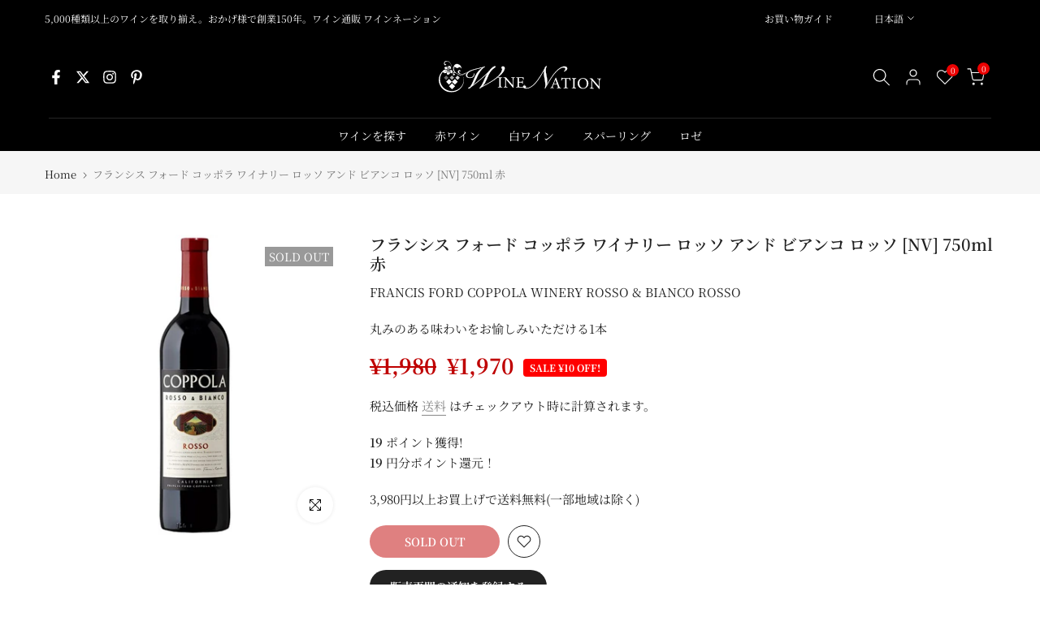

--- FILE ---
content_type: text/css
request_url: https://winenation.jp/cdn/shop/t/2/assets/general-block.css?v=88262974810170776061706167737
body_size: -66
content:
.t4s-col-inner{padding:var(--pd);background-color:var(--bg-cl)}.t4s-has-imgbg{background-repeat:no-repeat;background-position:center;background-size:cover}.t4s-text-bl{font-size:var(--text-fs);font-weight:var(--text-fw);line-height:var(--text-lh);letter-spacing:var(--text-ls);font-style:var(--text-fonts);color:var(--text-cl);margin-bottom:var(--text-mgb)}.t4s-font-italic-true{font-style:italic!important}.t4s-text-shadow-true{text-shadow:0 0 4px rgba(0,0,0,.4)}.t4s-img-child:before,.t4s-img-child:after{pointer-events:none}.t4s-img-child,.custom-menu,.socials-block,.t4s-newsletter-parent{margin-bottom:var(--mgb)}.t4s-img-child img{width:100%;max-width:var(--width);display:inline-block;vertical-align:top}.t4s-space-html{height:var(--height);margin-bottom:var(--mgb);vertical-align:top}.t4s-space-html:before{content:"";display:inline-block;max-width:100%;background-color:var(--color);width:var(--width);height:var(--height);vertical-align:top}.t4s-custom-label{font-size:var(--text-fs);font-weight:var(--text-fw);line-height:var(--text-lh);letter-spacing:var(--text-ls);font-style:var(--text-fonts);color:var(--label-cl);background-color:var(--label-bg-cl);margin-bottom:var(--mgb);padding:0 var(--pd-lr);display:inline-flex;align-items:center;justify-content:center}.t4s-custom-label[style*="--text-lh:0px;"]{line-height:1}@media (min-width: 768px) and (max-width: 1024px){.t4s-space-html{height:var(--height-tl);margin-bottom:var(--mgb-tl)}.t4s-space-html:before{background-color:var(--color);width:var(--width-tl);height:var(--height-tl)}.t4s-hidden-tablet-true{display:none}.t4s-col-inner{padding:var(--pd-tb)}}@media (max-width: 767px){.t4s-col-inner{padding:var(--pd-mb)}.t4s-text-bl{font-size:var(--text-fs-mb);line-height:var(--text-lh-mb);letter-spacing:var(--text-ls-mb);margin-bottom:var(--text-mgb-mb)}.t4s-hidden-mobile-true,.t4s-br-mb-true br{display:none}.t4s-img-child,.custom-menu,.socials-block,.t4s-newsletter-parent,.t4s-custom-label{margin-bottom:var(--mgb-mb)}.t4s-space-html{height:var(--height-mb);margin-bottom:var(--mgb-mb)}.t4s-space-html:before{background-color:var(--color);width:var(--width-mb);height:var(--height-mb)}.t4s-img-child img{max-width:var(--width-mb)}}
/*# sourceMappingURL=/cdn/shop/t/2/assets/general-block.css.map?v=88262974810170776061706167737 */
